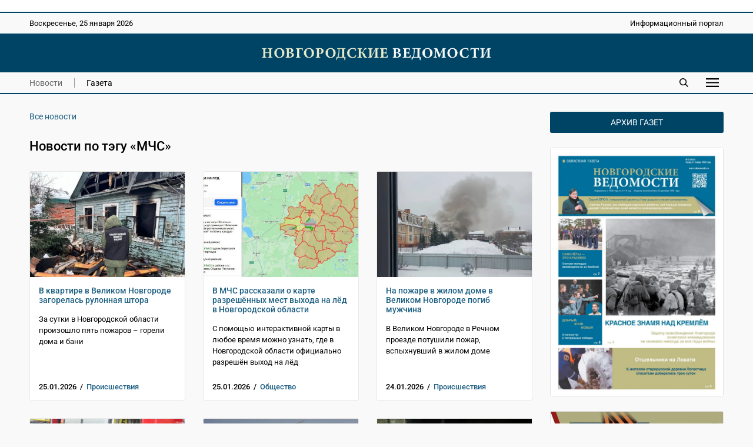

--- FILE ---
content_type: text/html; charset=UTF-8
request_url: https://novvedomosti.ru/news/tag/%D0%9C%D0%A7%D0%A1/
body_size: 8227
content:
<!DOCTYPE html>
<html lang="ru">
 <head>
  <link rel="canonical" href="https://novvedomosti.ru/news/tag/МЧС/">
  <title>Новости по тэгу «МЧС» | Новгородские ведомости</title>
  <meta charset="UTF-8">
  <meta name="viewport" content="width=device-width, initial-scale=1">
  <meta name="description" content="Все новости по тегу МЧС">
  <meta name="theme-color" content="#FEF1E3">
  <meta property="og:type" content="website">
  <meta property="og:locale" content="ru_RU">
  <meta property="og:site_name" content="Новгородские ведомости">
  <meta property="og:title" content="Новости">
  <meta property="og:description" content="Все новости по тегу МЧС">
  <meta property="og:image" content="https://novvedomosti.ru/images/novvedomosti-image.webp?1749291558">
  <meta property="og:image:secure_url" content="https://novvedomosti.ru/images/novvedomosti-image.webp?1749291558">
  <meta property="og:image:type" content="image/webp">
  <meta property="og:image:width" content="1200">
  <meta property="og:image:height" content="630">
  <meta property="og:url" content= "https://novvedomosti.ru/news/tag/МЧС/">
  <meta name="twitter:card" content="summary">
  <meta name="twitter:site" content="Новгородские ведомости">
  <meta name="twitter:title" content="Новости">
  <meta name="twitter:description" content="Все новости по тегу МЧС">
  <meta name="twitter:image" content="https://novvedomosti.ru/images/novvedomosti-image.jpg?1749291558"> 
  <script type="application/ld+json">
   {
    "@context": "https://schema.org",
    "@type": "BreadcrumbList",
    "itemListElement":
    [
     {
      "@type": "ListItem",
      "position": 1,
      "name": "Главная",
      "item": "https://novvedomosti.ru/"
     },

     {
      "@type": "ListItem",
      "position": 2,
      "name": "Новости",
      "item": "https://novvedomosti.ru/news/"
     },

     {
      "@type": "ListItem",
      "position": 3,
      "name": "Новости по тэгу МЧС",
      "item": "https://novvedomosti.ru/news/tag/МЧС/"
     }
    ]
   }
  </script>
  <script>window.yaContextCb=window.yaContextCb||[]</script>
  <script src="https://yandex.ru/ads/system/context.js" async></script>
  <link rel="stylesheet" type="text/css" href="/styles/style.css?1763731374">
  <link rel="manifest" href="/site.webmanifest?1749291377">
  <link rel="apple-touch-icon" href="/images/apple-touch-icon.png?1749291558">
  <link rel="shortcut icon" type="image/x-icon" href="/favicon.ico?1749291373">
 </head>
 <body>
  <script>
   (function(m,e,t,r,i,k,a){m[i]=m[i]||function(){(m[i].a=m[i].a||[]).push(arguments)};
   m[i].l=1*new Date();
   for (var j = 0; j < document.scripts.length; j++) {if (document.scripts[j].src === r) { return; }}
   k=e.createElement(t),a=e.getElementsByTagName(t)[0],k.async=1,k.src=r,a.parentNode.insertBefore(k,a)})
   (window, document, "script", "https://mc.yandex.ru/metrika/tag.js", "ym");

   ym(50175298, "init", {
        clickmap:true,
        trackLinks:true,
        accurateTrackBounce:true
   });
  </script>
  <div class="container">
   <div class="top_banner">
    <div class="banner_wrap">
     <div><script async src="https://pagead2.googlesyndication.com/pagead/js/adsbygoogle.js?client=ca-pub-8656146980314846"
     crossorigin="anonymous"></script>
<!-- Адаптивный медийный -->
<ins class="adsbygoogle"
     style="display:block"
     data-ad-client="ca-pub-8656146980314846"
     data-ad-slot="4413642267"
     data-ad-format="auto"
     data-full-width-responsive="true"></ins>
<script>
     (adsbygoogle = window.adsbygoogle || []).push({});
</script></div>
    </div>
   </div>
   <div class="top_mobile_banner">
    <div class="banner_wrap"><a href="https://t.me/novgorodskie_vedomosti" target="_blank" rel="nofollow noopener noreferrer"><img fetchpriority="high" src="https://novvedomosti.ru/images/banners/__2.gif?1749294499" alt="Телеграм канал Новгородские Ведомости" title="Телеграм канал Новгородские Ведомости" width="800" height="267"></a></div>    
   </div>
   <div class="top">
    <div class="top_wrap">
     <div class="date">
      <p>Воскресенье, 25 января 2026</p>
     </div>
     <div class="slogan">
      <p>Информационный портал</p>
     </div>
    </div>
   </div>
   <div class="header">
    <div class="header_wrap">
     <div class="logo"><a href="https://novvedomosti.ru/"><img fetchpriority="high" src="/images/novvedomosti-logo.webp" alt="Новгородские ведомости" title="Новгородские ведомости" width="440" height="25"></a></div>
    </div>
   </div>
   <div class="navigation">
    <div class="navigation_wrap">
     <div class="navigation_left">
      <div class="navigation_button"><a class="menu_active" href="https://novvedomosti.ru/news/">Новости</a></div>
      <div class="navigation_button_last"><a class="menu" href="https://novvedomosti.ru/issues/">Газета</a></div>
     </div>
     <div class="navigation_right">
      <div class="search_icon"><a href="https://novvedomosti.ru/search/"><img fetchpriority="high" src="/images/search.svg" alt="Поиск" width="90" height="90"></a></div>
      <div id="show_mobile_links" class="mobile_button" onclick="ShowHiddenMenu()"><img src="/images/menu.svg" alt="Меню" title="Открыть мобильное меню" width="129" height="90" decoding="async"></div>
      <div id="hide_mobile_links" class="mobile_button" onclick="HideHiddenMenu()" style="display: none"><img src="/images/close.svg" alt="Закрыть" title="Закрыть мобильное меню" width="90" height="90" decoding="async"></div>
     </div>
    </div>
   </div>
   <div id="mobile_links" class="hidden_links" style="display: none">
    <div class="hidden_links_wrap">
     <div class="hidden_links_item">
      <div class="hidden_links_item_title"><a class="submenu" href="https://novvedomosti.ru/news/">Новости</a></div>
      <div class="hidden_links_news_list">
       <div class="hidden_links_item_button"><a class="link" href="https://novvedomosti.ru/news/policy/">Политика</a></div>
       <div class="hidden_links_item_button"><a class="link" href="https://novvedomosti.ru/news/apk/">АПК</a></div>
       <div class="hidden_links_item_button"><a class="link" href="https://novvedomosti.ru/news/economy/">Экономика</a></div>
       <div class="hidden_links_item_button"><a class="link" href="https://novvedomosti.ru/news/society/">Общество</a></div>
       <div class="hidden_links_item_button"><a class="link" href="https://novvedomosti.ru/news/education/">Образование</a></div>
       <div class="hidden_links_item_button"><a class="link" href="https://novvedomosti.ru/news/medicine/">Медицина</a></div>
       <div class="hidden_links_item_button"><a class="link" href="https://novvedomosti.ru/news/culture/">Культура</a></div>
       <div class="hidden_links_item_button"><a class="link" href="https://novvedomosti.ru/news/sport/">Спорт</a></div>
       <div class="hidden_links_item_button"><a class="link" href="https://novvedomosti.ru/news/law/">Закон</a></div>
       <div class="hidden_links_item_button"><a class="link" href="https://novvedomosti.ru/news/geroi-zemli-novgorodskoy/">Герои&nbsp;земли&nbsp;новгородской</a></div>
       <div class="hidden_links_item_button"><a class="link" href="https://novvedomosti.ru/news/incidents/">Происшествия</a></div>
       <div class="hidden_links_item_button"><a class="link" href="https://novvedomosti.ru/news/ecology/">Экология</a></div>
       <div class="hidden_links_item_button"><a class="link" href="https://novvedomosti.ru/news/agrostartup/">Новгородский&nbsp;агростартап</a></div>
       <div class="hidden_links_item_button"><a class="link" href="https://novvedomosti.ru/news/tourism/">Туризм</a></div>
       <div class="hidden_links_item_button"><a class="link" href="https://novvedomosti.ru/news/business/">Бизнес</a></div>
       <div class="hidden_links_item_button"><a class="link" href="https://novvedomosti.ru/news/coronavirus/">Коронавирус</a></div>
       <div class="hidden_links_item_button"><a class="link" href="https://novvedomosti.ru/news/region/">Регион</a></div>
       <div class="hidden_links_item_button"><a class="link" href="https://novvedomosti.ru/news/elections/">Выборы</a></div>
       <div class="hidden_links_item_button"><a class="link" href="https://novvedomosti.ru/news/svo/">СВО</a></div>
       <div class="hidden_links_item_button"><a class="link" href="https://novvedomosti.ru/news/gramota/">Напиши&nbsp;мне&nbsp;грамоту</a></div>
       <div class="hidden_links_item_button"><a class="link" href="https://novvedomosti.ru/news/family/">Год&nbsp;семьи</a></div>
      </div>
     </div>
     <div class="hidden_links_item">
      <div class="hidden_links_item_title"><a class="submenu" href="https://novvedomosti.ru/articles/">Статьи</a></div>
      <div class="hidden_links_articles_list">
       <div class="hidden_links_item_button"><a class="link" href="https://novvedomosti.ru/articles/soldatskiy-orden/">Солдатский&nbsp;орден</a></div>
       <div class="hidden_links_item_button"><a class="link" href="https://novvedomosti.ru/articles/subject/">Тема</a></div>
       <div class="hidden_links_item_button"><a class="link" href="https://novvedomosti.ru/articles/nv_35/">НВ&nbsp;35</a></div>
       <div class="hidden_links_item_button"><a class="link" href="https://novvedomosti.ru/articles/actual-interview/">Актуальное&nbsp;интервью</a></div>
       <div class="hidden_links_item_button"><a class="link" href="https://novvedomosti.ru/articles/policy/">Политика</a></div>
       <div class="hidden_links_item_button"><a class="link" href="https://novvedomosti.ru/articles/economics-business/">Экономика</a></div>
       <div class="hidden_links_item_button"><a class="link" href="https://novvedomosti.ru/articles/region/">Регион</a></div>
       <div class="hidden_links_item_button"><a class="link" href="https://novvedomosti.ru/articles/gorod-universitet/">Город-университет</a></div>
       <div class="hidden_links_item_button"><a class="link" href="https://novvedomosti.ru/articles/svoi-lyudi/">Свои&nbsp;люди</a></div>
       <div class="hidden_links_item_button"><a class="link" href="https://novvedomosti.ru/articles/president/">Президент</a></div>
       <div class="hidden_links_item_button"><a class="link" href="https://novvedomosti.ru/articles/alone-with-nature/">Наедине&nbsp;с&nbsp;природой</a></div>
       <div class="hidden_links_item_button"><a class="link" href="https://novvedomosti.ru/articles/earth-people/">Земля&nbsp;и&nbsp;люди</a></div>
       <div class="hidden_links_item_button"><a class="link" href="https://novvedomosti.ru/articles/society/">Общество</a></div>
       <div class="hidden_links_item_button"><a class="link" href="https://novvedomosti.ru/articles/education/">Образование</a></div>
       <div class="hidden_links_item_button"><a class="link" href="https://novvedomosti.ru/articles/my-business/">Моё&nbsp;дело</a></div>
       <div class="hidden_links_item_button"><a class="link" href="https://novvedomosti.ru/articles/culture/">Культура</a></div>
       <div class="hidden_links_item_button"><a class="link" href="https://novvedomosti.ru/articles/interlocutor/">Собеседник</a></div>
       <div class="hidden_links_item_button"><a class="link" href="https://novvedomosti.ru/articles/sport/">Спорт</a></div>
       <div class="hidden_links_item_button"><a class="link" href="https://novvedomosti.ru/articles/medicine/">Медицина</a></div>
       <div class="hidden_links_item_button"><a class="link" href="https://novvedomosti.ru/articles/reporter/">Репортер</a></div>
       <div class="hidden_links_item_button"><a class="link" href="https://novvedomosti.ru/articles/question-answer/">Вопрос-ответ</a></div>
       <div class="hidden_links_item_button"><a class="link" href="https://novvedomosti.ru/articles/law-and-order/">Закон&nbsp;и&nbsp;порядок</a></div>
       <div class="hidden_links_item_button"><a class="link" href="https://novvedomosti.ru/articles/house-of-soviets/">Дом&nbsp;советов</a></div>
       <div class="hidden_links_item_button"><a class="link" href="https://novvedomosti.ru/articles/life-line/">Линия&nbsp;жизни</a></div>
       <div class="hidden_links_item_button"><a class="link" href="https://novvedomosti.ru/articles/live-sound/">Живой&nbsp;звук</a></div>
       <div class="hidden_links_item_button"><a class="link" href="https://novvedomosti.ru/articles/city-history/">Жил-был&nbsp;город</a></div>
       <div class="hidden_links_item_button"><a class="link" href="https://novvedomosti.ru/articles/history/">История</a></div>
       <div class="hidden_links_item_button"><a class="link" href="https://novvedomosti.ru/articles/volunteers/">Волонтёры</a></div>
       <div class="hidden_links_item_button"><a class="link" href="https://novvedomosti.ru/articles/different-fate-one-war/">Разные&nbsp;судьбы&nbsp;одной&nbsp;войны</a></div>
       <div class="hidden_links_item_button"><a class="link" href="https://novvedomosti.ru/articles/tourism/">Туризм</a></div>
       <div class="hidden_links_item_button"><a class="link" href="https://novvedomosti.ru/articles/ecology/">Экология</a></div>
       <div class="hidden_links_item_button"><a class="link" href="https://novvedomosti.ru/articles/sovmestniy_proect_nv_kp/">«НВ»&nbsp;и&nbsp;«КП».&nbsp;Совместный&nbsp;проект</a></div>
      </div>
     </div>
    </div>
   </div>
   <div class="content">
    <div class="col_left">
     <div class="title">
      <p><a class="link" href="https://novvedomosti.ru/news/">Все новости</a></p>
      <h1>Новости по тэгу «МЧС»</h1>
      </div>
     <div class="row">
      <div class="item">
       <div class="item_image" style="background: url(/images/news/111185-news-image.webp) 100% 100% no-repeat; background-position: center top; background-size: cover"><a href="https://novvedomosti.ru/news/incidents/111185/"><img fetchpriority="high" src="/images/image.png" alt="Днём 24 января пожарные потушили деревянный дом на Речном проезде."></a></div>
       <div class="item_text">
        <h2><a class="link" href="https://novvedomosti.ru/news/incidents/111185/">В квартире в Великом Новгороде загорелась рулонная штора</a></h2>
        <p>За сутки в Новгородской области произошло пять пожаров – горели дома и бани</p>
       </div>
       <div class="item_date">
        <p>25.01.2026&nbsp;&nbsp;/&nbsp;&nbsp;<a class="link" href="https://novvedomosti.ru/news/incidents/">Происшествия</a></p>
       </div>
      </div>
      <div class="item">
       <div class="item_image" style="background: url(/images/news/111183-news-image.webp) 100% 100% no-repeat; background-position: center top; background-size: cover"><a href="https://novvedomosti.ru/news/society/111183/"><img fetchpriority="high" src="/images/image.png" alt="Даже на разрешённых участках нужно соблюдать правила безопасности."></a></div>
       <div class="item_text">
        <h2><a class="link" href="https://novvedomosti.ru/news/society/111183/">В МЧС рассказали о карте разрешённых мест выхода на лёд в Новгородской области</a></h2>
        <p>С помощью интерактивной карты в любое время можно узнать, где в Новгородской области официально разрешён выход на лёд</p>
       </div>
       <div class="item_date">
        <p>25.01.2026&nbsp;&nbsp;/&nbsp;&nbsp;<a class="link" href="https://novvedomosti.ru/news/society/">Общество</a></p>
       </div>
      </div>
      <div class="item">
       <div class="item_image" style="background: url(/images/news/111178-news-image.webp) 100% 100% no-repeat; background-position: center top; background-size: cover"><a href="https://novvedomosti.ru/news/incidents/111178/"><img fetchpriority="high" src="/images/image.png" alt="Причина пожара устанавливается органами дознания."></a></div>
       <div class="item_text">
        <h2><a class="link" href="https://novvedomosti.ru/news/incidents/111178/">На пожаре в жилом доме в Великом Новгороде погиб мужчина</a></h2>
        <p>В Великом Новгороде в Речном проезде потушили пожар, вспыхнувший в жилом доме</p>
       </div>
       <div class="item_date">
        <p>24.01.2026&nbsp;&nbsp;/&nbsp;&nbsp;<a class="link" href="https://novvedomosti.ru/news/incidents/">Происшествия</a></p>
       </div>
      </div>
      <div class="item">
       <div class="item_image" style="background: url(/images/news/111170-news-image.webp) 100% 100% no-repeat; background-position: center top; background-size: cover"><a href="https://novvedomosti.ru/news/incidents/111170/"><img fetchpriority="high" src="/images/image.png" alt="Причину пожара сейчас устанавливают."></a></div>
       <div class="item_text">
        <h2><a class="link" href="https://novvedomosti.ru/news/incidents/111170/">В любытинском Квасильникове сгорел жилой дом</a></h2>
        <p>За минувшие сутки в Новгородской области произошёл один пожар</p>
       </div>
       <div class="item_date">
        <p>24.01.2026&nbsp;&nbsp;/&nbsp;&nbsp;<a class="link" href="https://novvedomosti.ru/news/incidents/">Происшествия</a></p>
       </div>
      </div>
      <div class="item">
       <div class="item_image" style="background: url(/images/news/111150-news-image.webp) 100% 100% no-repeat; background-position: center top; background-size: cover"><a href="https://novvedomosti.ru/news/society/111150/"><img fetchpriority="high" src="/images/image.png" alt="В тренировке приняли участие в основном молодые спасатели, в том числе девушки."></a></div>
       <div class="item_text">
        <h2><a class="link" href="https://novvedomosti.ru/news/society/111150/">Новгородские спасательницы учились высаживаться из вертолёта на отколовшуюся льдину</a></h2>
        <p>На аэродроме в Великом Новгороде 22 января прошла тренировка с участием спасателей и вертолёта Ка-32</p>
       </div>
       <div class="item_date">
        <p>23.01.2026&nbsp;&nbsp;/&nbsp;&nbsp;<a class="link" href="https://novvedomosti.ru/news/society/">Общество</a></p>
       </div>
      </div>
      <div class="item">
       <div class="item_image" style="background: url(/images/news/111125-news-image.webp) 100% 100% no-repeat; background-position: center top; background-size: cover"><a href="https://novvedomosti.ru/news/incidents/111125/"><img fetchpriority="high" src="/images/image.png" alt="Причины пожаров устанавливают органы дознания."></a></div>
       <div class="item_text">
        <h2><a class="link" href="https://novvedomosti.ru/news/incidents/111125/">На пожаре в Великом Новгороде погибли два человека</a></h2>
        <p>За сутки в Новгородской области произошло четыре пожара: в Боровичском и Хвойнинском округах, а также в Великом Новгороде</p>
       </div>
       <div class="item_date">
        <p>22.01.2026&nbsp;&nbsp;/&nbsp;&nbsp;<a class="link" href="https://novvedomosti.ru/news/incidents/">Происшествия</a></p>
       </div>
      </div>
      <div class="item">
       <div class="item_image" style="background: url(/images/news/111114-news-image.webp) 100% 100% no-repeat; background-position: center top; background-size: cover"><a href="https://novvedomosti.ru/news/society/111114/"><img fetchpriority="high" src="/images/image.png" alt="Почти на всех водоёмах Новгородского округа действует запрет выхода на лёд."></a></div>
       <div class="item_text">
        <h2><a class="link" href="https://novvedomosti.ru/news/society/111114/">На Ильмене под Великим Новгородом оштрафовали двоих рыбаков-нарушителей</a></h2>
        <p>В Новгородском округе спасатели и полицейские провели рейд на озере Ильмень</p>
       </div>
       <div class="item_date">
        <p>21.01.2026&nbsp;&nbsp;/&nbsp;&nbsp;<a class="link" href="https://novvedomosti.ru/news/society/">Общество</a></p>
       </div>
      </div>
      <div class="item">
       <div class="item_image" style="background: url(/images/news/111103-news-image.webp) 100% 100% no-repeat; background-position: center top; background-size: cover"><a href="https://novvedomosti.ru/news/incidents/111103/"><img fetchpriority="high" src="/images/image.png" alt="Причина пожара устанавливается органами дознания."></a></div>
       <div class="item_text">
        <h2><a class="link" href="https://novvedomosti.ru/news/incidents/111103/">В центре Великого Новгорода горел легковой автомобиль</a></h2>
        <p>В Великом Новгороде на улице Стратилатовской до прибытия пожарных загорелся легковой автомобиль</p>
       </div>
       <div class="item_date">
        <p>21.01.2026&nbsp;&nbsp;/&nbsp;&nbsp;<a class="link" href="https://novvedomosti.ru/news/incidents/">Происшествия</a></p>
       </div>
      </div>
      <div class="item">
       <div class="item_image" style="background: url(/images/news/111081-news-image.webp) 100% 100% no-repeat; background-position: center top; background-size: cover"><a href="https://novvedomosti.ru/news/incidents/111081/"><img fetchpriority="high" src="/images/image.png" alt="Причины пожаров установят органы дознания."></a></div>
       <div class="item_text">
        <h2><a class="link" href="https://novvedomosti.ru/news/incidents/111081/">В Валдайском округе пожарные тушат садовый дом</a></h2>
        <p>К прибытию пожарных в деревню Костково дом догорал, пламя перекинулось на соседнее здание. Существует угроза строениям в трёх метрах</p>
       </div>
       <div class="item_date">
        <p>20.01.2026&nbsp;&nbsp;/&nbsp;&nbsp;<a class="link" href="https://novvedomosti.ru/news/incidents/">Происшествия</a></p>
       </div>
      </div>
      <div class="item">
       <div class="item_image" style="background: url(/images/news/111061-news-image.webp) 100% 100% no-repeat; background-position: center top; background-size: cover"><a href="https://novvedomosti.ru/news/society/111061/"><img fetchpriority="high" src="/images/image.png" alt="Сбор пожертвований на возрождение конного клуба продолжается."></a></div>
       <div class="item_text">
        <h2><a class="link" href="https://novvedomosti.ru/news/society/111061/">Более 1 миллиона рублей собрали на восстановление боровичского конного клуба после пожара</a></h2>
        <p>На прошлой неделе в боровичской деревне Бобровик произошёл пожар на конюшне конного клуба «Фаворит», шесть лошадей погибли</p>
       </div>
       <div class="item_date">
        <p>19.01.2026&nbsp;&nbsp;/&nbsp;&nbsp;<a class="link" href="https://novvedomosti.ru/news/society/">Общество</a></p>
       </div>
      </div>
      <div class="item">
       <div class="item_image" style="background: url(/images/news/111056-news-image.webp) 100% 100% no-repeat; background-position: center top; background-size: cover"><a href="https://novvedomosti.ru/news/society/111056/"><img fetchpriority="high" src="/images/image.png" alt="В Пестове места для крещенских купаний сделали с гирляндами."></a></div>
       <div class="item_text">
        <h2><a class="link" href="https://novvedomosti.ru/news/society/111056/">Более 2 тысяч человек окунулись в крещенские купели в Новгородской области</a></h2>
        <p>В Новгородской области было организовано 16 мест для крещенских купаний. За безопасностью следили более 170 спасателей, полицейских, медиков</p>
       </div>
       <div class="item_date">
        <p>19.01.2026&nbsp;&nbsp;/&nbsp;&nbsp;<a class="link" href="https://novvedomosti.ru/news/society/">Общество</a></p>
       </div>
      </div>
      <div class="item">
       <div class="item_image" style="background: url(/images/news/111052-news-image.webp) 100% 100% no-repeat; background-position: center top; background-size: cover"><a href="https://novvedomosti.ru/news/incidents/111052/"><img fetchpriority="high" src="/images/image.png" alt="Причины пожаров устанавливают органы дознания."></a></div>
       <div class="item_text">
        <h2><a class="link" href="https://novvedomosti.ru/news/incidents/111052/">В Трубичине под Великим Новгородом тушат жилой дом</a></h2>
        <p>За сутки в Новгородской области произошло пять пожаров: в Новгородском, Чудовском, Демянском округах и в селе Марёво</p>
       </div>
       <div class="item_date">
        <p>19.01.2026&nbsp;&nbsp;/&nbsp;&nbsp;<a class="link" href="https://novvedomosti.ru/news/incidents/">Происшествия</a></p>
       </div>
      </div>
      <div class="item">
       <div class="item_image" style="background: url(/images/news/111042-news-image.webp) 100% 100% no-repeat; background-position: center top; background-size: cover"><a href="https://novvedomosti.ru/news/incidents/111042/"><img fetchpriority="high" src="/images/image.png" alt=""></a></div>
       <div class="item_text">
        <h2><a class="link" href="https://novvedomosti.ru/news/incidents/111042/">За сутки в Новгородской области произошло четыре пожара</a></h2>
        <p>Причины пожаров устанавливают органы дознания</p>
       </div>
       <div class="item_date">
        <p>18.01.2026&nbsp;&nbsp;/&nbsp;&nbsp;<a class="link" href="https://novvedomosti.ru/news/incidents/">Происшествия</a></p>
       </div>
      </div>
      <div class="item">
       <div class="item_image" style="background: url(/images/news/111031-news-image.webp) 100% 100% no-repeat; background-position: center top; background-size: cover"><a href="https://novvedomosti.ru/news/society/111031/"><img fetchpriority="high" src="/images/image.png" alt="С 17 января разрешен выход людей на лёд Ильменя только у семи населенных пунктов Новгородского округа."></a></div>
       <div class="item_text">
        <h2><a class="link" href="https://novvedomosti.ru/news/society/111031/">Выход на лёд озера Ильмень разрешили пока только в Новгородском округе</a></h2>
        <p>Глава Новгородского округа Александр Дементьев просит не забывать о правилах поведения на льду</p>
       </div>
       <div class="item_date">
        <p>17.01.2026&nbsp;&nbsp;/&nbsp;&nbsp;<a class="link" href="https://novvedomosti.ru/news/society/">Общество</a></p>
       </div>
      </div>
      <div class="item">
       <div class="item_image" style="background: url(/images/news/111029-news-image.webp) 100% 100% no-repeat; background-position: center top; background-size: cover"><a href="https://novvedomosti.ru/news/incidents/111029/"><img fetchpriority="high" src="/images/image.png" alt="Причины пожаров устанавливают органы дознания."></a></div>
       <div class="item_text">
        <h2><a class="link" href="https://novvedomosti.ru/news/incidents/111029/">За сутки в Новгородской области сгорели три дома и баня</a></h2>
        <p>В посëлке Тёсово-Нетыльский Новгородского округа на пожаре пострадал человек</p>
       </div>
       <div class="item_date">
        <p>17.01.2026&nbsp;&nbsp;/&nbsp;&nbsp;<a class="link" href="https://novvedomosti.ru/news/incidents/">Происшествия</a></p>
       </div>
      </div>
      <div class="item">
       <div class="item_image" style="background: url(/images/news/111003-news-image.webp) 100% 100% no-repeat; background-position: center top; background-size: cover"><a href="https://novvedomosti.ru/news/incidents/111003/"><img fetchpriority="high" src="/images/image.png" alt="Была угроза распространения огня на соседнее здание."></a></div>
       <div class="item_text">
        <h2><a class="link" href="https://novvedomosti.ru/news/incidents/111003/">В батецкой деревне Скачели сгорел дом</a></h2>
        <p>Утром 15 января в экстренные службы поступило сообщение о пожаре в жилом доме в деревне Скачели Батецкого округа</p>
       </div>
       <div class="item_date">
        <p>16.01.2026&nbsp;&nbsp;/&nbsp;&nbsp;<a class="link" href="https://novvedomosti.ru/news/incidents/">Происшествия</a></p>
       </div>
      </div>
      <div class="item">
       <div class="item_image" style="background: url(/images/news/110989-news-image.webp) 100% 100% no-repeat; background-position: center top; background-size: cover"><a href="https://novvedomosti.ru/news/incidents/110989/"><img fetchpriority="high" src="/images/image.png" alt="Работы на месте пожара продолжаются."></a></div>
       <div class="item_text">
        <h2><a class="link" href="https://novvedomosti.ru/news/incidents/110989/">В сгоревшей конюшне в Боровичском округе погибли шесть лошадей. Пострадала работница</a></h2>
        <p>Пожар произошёл утром в конюшне в деревне Бобровик Боровичского округа. К прибытию спасателей горела постройка, огонь охватил часть кровли</p>
       </div>
       <div class="item_date">
        <p>15.01.2026&nbsp;&nbsp;/&nbsp;&nbsp;<a class="link" href="https://novvedomosti.ru/news/incidents/">Происшествия</a></p>
       </div>
      </div>
      <div class="item">
       <div class="item_image" style="background: url(/images/news/110985-news-image.webp) 100% 100% no-repeat; background-position: center top; background-size: cover"><a href="https://novvedomosti.ru/news/incidents/110985/"><img fetchpriority="high" src="/images/image.png" alt="На месте происшествия обнаружили двоих погибших."></a></div>
       <div class="item_text">
        <h2><a class="link" href="https://novvedomosti.ru/news/incidents/110985/">На месте пожара в Сольцах обнаружили тела двух человек</a></h2>
        <p>Утром 15 января очевидцы сообщили в экстренные службы о пожаре в двухквартирном доме во 2-м Солецком переулке</p>
       </div>
       <div class="item_date">
        <p>15.01.2026&nbsp;&nbsp;/&nbsp;&nbsp;<a class="link" href="https://novvedomosti.ru/news/incidents/">Происшествия</a></p>
       </div>
      </div>
      <div class="item">
       <div class="item_image" style="background: url(/images/news/110976-news-image.webp) 100% 100% no-repeat; background-position: center top; background-size: cover"><a href="https://novvedomosti.ru/news/incidents/110976/"><img fetchpriority="high" src="/images/image.png" alt="Причины пожаров устанавливают органы дознания."></a></div>
       <div class="item_text">
        <h2><a class="link" href="https://novvedomosti.ru/news/incidents/110976/">В жилом доме в Демянске потушили пожар</a></h2>
        <p>За сутки в Новгородской области произошли три пожара – в Пестове, Чудове и Демянске</p>
       </div>
       <div class="item_date">
        <p>15.01.2026&nbsp;&nbsp;/&nbsp;&nbsp;<a class="link" href="https://novvedomosti.ru/news/incidents/">Происшествия</a></p>
       </div>
      </div>
      <div class="item">
       <div class="item_image" style="background: url(/images/news/110953-news-image.webp) 100% 100% no-repeat; background-position: center top; background-size: cover"><a href="https://novvedomosti.ru/news/incidents/110953/"><img fetchpriority="high" src="/images/image.png" alt="Причины пожаров устанавливают органы дознания."></a></div>
       <div class="item_text">
        <h2><a class="link" href="https://novvedomosti.ru/news/incidents/110953/">В новгородской деревне Подберезье сгорели гараж и мопед</a></h2>
        <p>За сутки в регионе произошло два пожара – в Новгородском и Старорусском округах</p>
       </div>
       <div class="item_date">
        <p>14.01.2026&nbsp;&nbsp;/&nbsp;&nbsp;<a class="link" href="https://novvedomosti.ru/news/incidents/">Происшествия</a></p>
       </div>
      </div>
      <div class="item">
       <div class="item_image" style="background: url(/images/news/110941-news-image.webp) 100% 100% no-repeat; background-position: center top; background-size: cover"><a href="https://novvedomosti.ru/news/society/110941/"><img fetchpriority="high" src="/images/image.png" alt="В МЧС призвали жителей области участвовать в купаниях только в специально оборудованных местах."></a></div>
       <div class="item_text">
        <h2><a class="link" href="https://novvedomosti.ru/news/society/110941/">В Новгородской области организуют 16 мест для крещенских купаний</a></h2>
        <p>На местах крещенских купаний в Новгородской области будут дежурить более 180 специалистов</p>
       </div>
       <div class="item_date">
        <p>13.01.2026&nbsp;&nbsp;/&nbsp;&nbsp;<a class="link" href="https://novvedomosti.ru/news/society/">Общество</a></p>
       </div>
      </div>
      <div class="item">
       <div class="item_image" style="background: url(/images/news/110930-news-image.webp) 100% 100% no-repeat; background-position: center top; background-size: cover"><a href="https://novvedomosti.ru/news/incidents/110930/"><img fetchpriority="high" src="/images/image.png" alt="Причину пожара устанавливают органы дознания."></a></div>
       <div class="item_text">
        <h2><a class="link" href="https://novvedomosti.ru/news/incidents/110930/">На пожаре в Старой Руссе спасли автомобиль, снегоход и лодку</a></h2>
        <p>Пожарные потушили возгорание нежилого здания на территории частного мебельного производства в Старой Руссе</p>
       </div>
       <div class="item_date">
        <p>13.01.2026&nbsp;&nbsp;/&nbsp;&nbsp;<a class="link" href="https://novvedomosti.ru/news/incidents/">Происшествия</a></p>
       </div>
      </div>
      <div class="item">
       <div class="item_image" style="background: url(/images/news/110918-news-image.webp) 100% 100% no-repeat; background-position: center top; background-size: cover"><a href="https://novvedomosti.ru/news/society/110918/"><img fetchpriority="high" src="/images/image.png" alt="Энергетики продолжают восстановительные работы в регионе."></a></div>
       <div class="item_text">
        <h2><a class="link" href="https://novvedomosti.ru/news/society/110918/">В Новгородской области восстановили энергоснабжение на основных магистралях</a></h2>
        <p>Случаи отключения электроснабжения из-за сильных снегопадов в конце декабря и в январе зафиксировали в 20 округах Новгородской области</p>
       </div>
       <div class="item_date">
        <p>12.01.2026&nbsp;&nbsp;/&nbsp;&nbsp;<a class="link" href="https://novvedomosti.ru/news/society/">Общество</a></p>
       </div>
      </div>
      <div class="item">
       <div class="item_image" style="background: url(/images/news/110900-news-image.webp) 100% 100% no-repeat; background-position: center top; background-size: cover"><a href="https://novvedomosti.ru/news/incidents/110900/"><img fetchpriority="high" src="/images/image.png" alt="Причины пожаров устанавливают органы дознания."></a></div>
       <div class="item_text">
        <h2><a class="link" href="https://novvedomosti.ru/news/incidents/110900/">В солецких Горках пожарные потушили загоревшуюся баню</a></h2>
        <p>За сутки в Новгородской области произошло два пожара: в Боровичах и в деревне Горки Солецкого округа</p>
       </div>
       <div class="item_date">
        <p>12.01.2026&nbsp;&nbsp;/&nbsp;&nbsp;<a class="link" href="https://novvedomosti.ru/news/incidents/">Происшествия</a></p>
       </div>
      </div>
     </div>
     <div class="ad_subhead"><p>РЕКЛАМА</p></div>
     <div class="yandex_ad">
      <div class="item">
       <div id="yandex_rtb_R-A-326917-11"></div>
       <script>window.yaContextCb.push(()=>{
        Ya.Context.AdvManager.render({
        renderTo: 'yandex_rtb_R-A-326917-11',
        blockId: 'R-A-326917-11'
        })
       })</script>
      </div>
      <div class="item">
       <div id="yandex_rtb_R-A-326917-12"></div>
       <script>window.yaContextCb.push(()=>{
        Ya.Context.AdvManager.render({
        renderTo: 'yandex_rtb_R-A-326917-12',
        blockId: 'R-A-326917-12'
        })
       })</script>
      </div>
      <div class="item">
       <div id="yandex_rtb_R-A-326917-13"></div>
       <script>window.yaContextCb.push(()=>{
        Ya.Context.AdvManager.render({
        renderTo: 'yandex_rtb_R-A-326917-13',
        blockId: 'R-A-326917-13'
        })
       })</script>
      </div>
     </div>
     <div class="yandex_mobile_ad">
      <div class="item">
       <div id="yandex_rtb_R-A-326917-15"></div>
       <script>window.yaContextCb.push(()=>{
        Ya.Context.AdvManager.render({
        renderTo: 'yandex_rtb_R-A-326917-15',
        blockId: 'R-A-326917-15'
        })
       })</script>
      </div>
     </div>
    </div>
    <div class="col_right">
     <div class="archive"><p><a class="archive_link" href="https://novvedomosti.ru/issues/">Архив газет</a></p></div>
     <div class="issue_right"><a href="https://novvedomosti.ru/issues/424/"><img src="/images/issues/424-issue-image.webp" alt="Свежий выпуск газеты «Новгородские Ведомости» от 21.01.2026 года" title="Свежий выпуск газеты «Новгородские Ведомости» от 21.01.2026 года" width="1200" height="1724" loading="lazy" decoding="async"></a></div>
     <div class="banner_ad"><a href="https://novvedomosti.ru/soldaskiyorden/" target="_blank"><img src="/images/banners/soldorden.webp" alt="Вахта памяти" title="Вахта памяти" width="600" height="200" loading="lazy" decoding="async"></a></div>
     <div class="banner_ad"><a href="https://novvedomosti.ru/news/geroi-zemli-novgorodskoy/" target="_blank"><img src="/images/banners/gzn.jpg" alt="" title="" width="1280" height="426" loading="lazy" decoding="async"></a></div>
     <div class="banner_ad"><a href="https://novvedomosti.ru/articles/svoi-lyudi/" target="_blank"><img src="/images/banners/svoi-lyudi.webp" alt="Свои люди" title="Свои люди" width="600" height="200" loading="lazy" decoding="async"></a></div>
     <div class="banner_ad"><a href="https://novvedomosti.ru/articles/tag/волонтёры_СВО/" target="_blank"><img src="/images/banners/jg-Eks2sr5M.jpg" alt="Волонтеры СВО" title="Волонтеры СВО" width="1200" height="400" loading="lazy" decoding="async"></a></div>
     <div class="banner_ad"><a href="https://pobeda.onf.ru/requirements/novgorodskaya" target="_blank"><img src="/images/banners/6SEKxsBEB-8.jpg" alt="Народный фронт СВО" title="Народный фронт СВО" width="817" height="514" loading="lazy" decoding="async"></a></div>
     <div class="banner_ad"><a href="https://docs.google.com/forms/d/e/1FAIpQLSdqOIvx5ge75zwf5pSTVczBaiMVfToYYGje2UYJ1B-C8d2hAQ/viewform?" target="_blank"><img src="/images/banners/contrakt.png" alt="Контракт" title="Контракт" width="300" height="600" loading="lazy" decoding="async"></a></div>
     <div class="banner_ad"><a href="сохранижизнь-53.рф" target="_blank"><img src="/images/banners/rozh_podarok.png" alt="" title="" width="300" height="600" loading="lazy" decoding="async"></a></div>
    </div>
   </div>
   <div class="footer">
    <div class="footer_wrap">
     <div class="footer_info">
      <p>Информационный портал «Новгородские ведомости» 16+</p>
      <p>Зарегистрирован Федеральной службой по надзору в сфере связи, информационных технологий и массовых коммуникаций. Номер о регистрации СМИ Эл № ФС77-77322 от 5 декабря 2019 года. Учредитель: Областное государственное автономное учреждение «Агентство информационных коммуникаций»</p>
      <p>Главный редактор: И. Б. Кокоркина<br>Телефон/факс редакции: <a class="link" href="tel:+78162773292">+7 (8162) 77-32-92</a><br>Адрес электронной почты редакции: <a href="mailto:ved@novved.ru">ved@novved.ru</a></p>
      <p>Любое использование материалов допускается только при соблюдении правил перепечатки и при наличии гиперссылки на <a href="https://novvedomosti.ru/">Новгородские ведомости</a></p>
      <p>Материалы рубрики «Бизнес», а также с пометкой ® публикуются на правах рекламы.</p>
      <p><a href="https://novvedomosti.ru/files/Polozhenie_o_personalnykh_dannykh_OGAU_AIK.pdf" target="_blank">Положение об обработке персональных данных в ОГАУ «Агентство информационных коммуникаций»</a></p>
     </div>
     <div class="footer_social">
      <div class="social_head"><p>Мы в соцсетях</p></div>
      <div class="social">
       <div class="social_icon"><a href="https://t.me/novgorodskie_vedomosti" target="_blank" rel="nofollow noopener noreferrer"><img src="/images/social/tg.webp" alt="Телеграм" title="Присоединяйтесь к Телеграм" width="0" height="0" loading="lazy" decoding="async"></a></div>
       <div class="social_icon"><a href="https://vk.com/novvedomosti" target="_blank" rel="nofollow noopener noreferrer"><img src="/images/social/vk.webp" alt="ВКонтакте" title="Присоединяйтесь к ВКонтакте" width="0" height="0" loading="lazy" decoding="async"></a></div>
      </div>
      <div class="counter"><a href="https://metrika.yandex.ru/stat/?id=50175298&amp;from=informer" target="_blank" rel="nofollow"><img fetchpriority="low" src="https://informer.yandex.ru/informer/50175298/3_0_114D6AFF_114D6AFF_1_pageviews" style="width:88px; height:31px; border:0" loading="lazy" alt="Яндекс.Метрика" title="Яндекс.Метрика: данные за сегодня (просмотры, визиты и уникальные посетители)" class="ym-advanced-informer" data-cid="50175298" data-lang="ru"></a></div>
      <div class="macropod"><a href="https://macropod.ru/" target="_blank" rel="nofollow noopener noreferrer"><img src="/images/macropod-logo.svg" alt="Macropod" title="Macropod: разработка сайтов, интернет-магазинов и сервисов" width="127" height="90" loading="lazy" decoding="async"></a></div>
     </div>
    </div>
   </div>
   <div class="copyright">
    <div class="copyright_wrap">
     <div class="copyright_left">&copy; 2007&ndash;2026 Новгородские ведомости. Все права защищены.</div>
     <div class="copyright_right"><a class="link" href="https://novvedomosti.ru/about/">Редакция</a></div>
    </div>
   </div>
  </div>
  <script src="/scripts/jquery/jquery-3.7.1.min.js"></script>
  <script src="/scripts/menu/menu.js" defer></script>
 </body>
</html>


--- FILE ---
content_type: text/css
request_url: https://novvedomosti.ru/styles/style.css?1763731374
body_size: 2891
content:
@charset "UTF-8";

@font-face
{
 font-display: swap;
 font-family: 'Roboto';
 font-style: normal;
 font-weight: 400;
 src: url('/styles/fonts/roboto-v48-cyrillic_latin-regular.woff2') format('woff2'),
      url('/styles/fonts/roboto-v48-cyrillic_latin-regular.ttf') format('truetype');
}

@font-face {
  font-display: swap;
  font-family: 'Roboto';
  font-style: italic;
  font-weight: 400;
  src: url('/styles/fonts/roboto-v48-cyrillic_latin-italic.woff2') format('woff2'),
       url('/styles/fonts/roboto-v48-cyrillic_latin-italic.ttf') format('truetype');
}

@font-face {
  font-display: swap;
  font-family: 'Roboto';
  font-style: normal;
  font-weight: 500;
  src: url('/styles/fonts/roboto-v48-cyrillic_latin-500.woff2') format('woff2'),
       url('/styles/fonts/roboto-v48-cyrillic_latin-500.ttf') format('truetype');
}

@font-face {
  font-display: swap;
  font-family: 'Roboto';
  font-style: italic;
  font-weight: 500;
  src: url('/styles/fonts/roboto-v48-cyrillic_latin-500italic.woff2') format('woff2'),
       url('/styles/fonts/roboto-v48-cyrillic_latin-500italic.ttf') format('truetype');
}

body
{
 font-family: 'Roboto', Helvetica, sans-serif;
 font-size: 0.875rem;
 font-weight: 400;
 color: #000000;
 padding: 0;
 margin: 0;
 background: #f9f9f9
}

h1
{
 font-size: 1.35rem;
 font-weight: 500;
 margin-top: 0;
 margin-left: 0;
 margin-right: 0;
 margin-bottom: 20px
}

h2
{
 font-size: 1.125rem;
 font-weight: 500;
 margin-top: 0;
 margin-left: 0;
 margin-right: 0;
 margin-bottom: 15px
}

h3
{
 font-size: 1rem;
 font-weight: 500;
 margin-top: 0;
 margin-left: 0;
 margin-right: 0;
 margin-bottom: 15px
}

p
{
 margin-top: 0;
 margin-left: 0;
 margin-right: 0;
 margin-bottom: 15px
}

ul
{
 margin-top: 0;
 margin-left: 0;
 margin-right: 0;
 margin-bottom: 15px
}

li
{
 list-style-type: square;
 margin-top: 0;
 margin-left: -25px;
 margin-right: 0;
 margin-bottom: 0px
}

a, a:hover, a:active, a:visited
{
 color: #1E5F82;
 text-decoration: underline
}

.link, .link:active, .link:visited
{
 text-decoration: none
}

.link:hover
{
 color: #cc0000;
 text-decoration: none
}

.link_active, .link_active:hover, .link_active:active, .link_active:visited
{
 color: #666666;
 text-decoration: none
}

strong
{
 font-weight: 500
}

img
{
 display: block;
 border: 0
}

form
{
 margin: 0;
}

table
{
 width: 100%;
 border-top: 1px solid #cccccc;
 border-left: 1px solid #cccccc;
 border-collapse: separate;
 border-spacing: 0;
 padding: 0;
 margin-top: 0;
 margin-left: 0;
 margin-right: 0;
 margin-bottom: 20px
}

th
{
 text-align: center;
 border-bottom: 1px solid #cccccc;
 border-right: 1px solid #cccccc;
 padding-top: 5px;
 padding-left: 5px;
 padding-right: 5px;
 padding-bottom: 5px;
 background: #EFEFEF
}

td
{
 font-size: 13px;
 border-bottom: 1px solid #cccccc;
 border-right: 1px solid #cccccc;
 padding-top: 5px;
 padding-left: 5px;
 padding-right: 5px;
 padding-bottom: 5px
}

.container
{
 position: relative;
 width: 100%;
 padding: 0;
 margin: 0
}

.top_banner
{
 position: relative;
 max-width: 1300px;
 max-height: 200px;
 padding: 0;
 margin: auto;
 background: #ffffff;
 overflow: hidden
}

.banner_wrap
{
 position: relative;
 max-width: 1300px;
 height: auto;
 padding-top: 10px;
 padding-left: 50px;
 padding-right: 50px;
 padding-bottom: 10px;
 margin: 0 auto
}

.banner_wrap img
{
 width: 100%;
 height: auto
}

.top_mobile_banner
{
 display: none
}

.top
{
 position: relative;
 width: 100%;
 padding: 0;
 margin: 0;
 border-top: 2px solid #004465
}

.top_wrap
{
 display: flex;
 position: relative;
 max-width: 1300px;
 padding-top: 0;
 padding-left: 50px;
 padding-right: 50px;
 padding-bottom: 0;
 margin: 0 auto;
 justify-content: space-between
}

.date
{
 position: relative;
 width: 60%;
 padding-top: 10px;
 padding-left: 0;
 padding-right: 0;
 padding-bottom: 10px;
 margin: auto 0
}

.date p
{
 font-size: 0.813rem;
 margin: 0
}

.slogan
{
 position: relative;
 width: 40%;
 padding-top: 10px;
 padding-left: 0;
 padding-right: 0;
 padding-bottom: 10px;
 margin: auto
}

.slogan p
{
 font-size: 0.813rem;
 text-align: right;
 margin: 0
}

.header
{
 position: relative;
 width: 100%;
 padding: 0;
 margin: 0;
 background: #004465
}

.header_wrap
{
 display: flex;
 position: relative;
 max-width: 1300px;
 padding-top: 0;
 padding-left: 50px;
 padding-right: 50px;
 padding-bottom: 0;
 margin: 0 auto;
 justify-content: center
}

.logo
{
 position: relative;
 padding-top: 24px;
 padding-left: 0;
 padding-right: 0;
 padding-bottom: 20px;
 margin: 0
}

.logo img
{
 width: 390px;
 height: auto
}

.navigation
{
 position: relative;
 width: 100%;
 padding: 0;
 margin: 0;
 border-bottom: 2px solid #004465
}

.navigation_wrap
{
 display: flex;
 position: relative;
 max-width: 1300px;
 padding-top: 0;
 padding-left: 50px;
 padding-right: 50px;
 padding-bottom: 0;
 margin: 0 auto;
 justify-content: space-between
}

.navigation_left
{
 display: flex;
 position: relative;
 width: 85%;
 padding: 0;
 margin: 0;
 justify-content: flex-start
}

.navigation_button
{
 position: relative;
 padding-top: 0;
 padding-left: 0;
 padding-right: 20px;
 padding-bottom: 0;
 margin-top: auto;
 margin-left: 0;
 margin-right: 20px;
 margin-bottom: auto;
 border-right: 1px solid #999999;
 box-sizing: border-box
}

.navigation_button_last
{
 position: relative;
 padding: 0;
 margin: auto 0
}

.menu, .menu:active, .menu:visited
{
 font-size: 0.875rem;
 color: #000000;
 text-decoration: none
}

.menu:hover
{
 color: #cc0000;
 text-decoration: none
}

.menu_active, .menu_active:hover, .menu_active:active, .menu_active:visited
{
 font-size: 0.875rem;
 color: #666666;
 text-decoration: none
}

.navigation_right
{
 display: flex;
 position: relative;
 width: 15%;
 padding-top: 10px;
 padding-left: 0;
 padding-right: 0;
 padding-bottom: 10px;
 margin: 0;
 justify-content: flex-end
}

.search_icon
{
 position: relative;
 padding: 0;
 margin-top: auto;
 margin-left: 0;
 margin-right: 30px;
 margin-bottom: auto
}

.search_icon img
{
 width: auto;
 height: 15px
}

.mobile_button
{
 position: relative;
 width: 30px;
 padding: 0;
 margin-top: auto;
 margin-left: 0;
 margin-right: 0;
 margin-bottom: auto
}

.mobile_button img
{
 width: auto;
 height: 15px
}

.mobile_button,
.mobile_button:hover,
.mobile_button:visited,
.mobile_button:active
{
 cursor: pointer
}

.hidden_links
{
 position: absolute;
 width: 100%;
 padding: 0;
 margin: 0;
 border: 1px solid #E0E0E0;
 background: #FFFFFF;
 z-index: 1000;
 box-sizing: border-box
}

.hidden_links_wrap
{
 display: flex;
 position: relative;
 max-width: 1300px;
 padding-top: 30px;
 padding-left: 50px;
 padding-right: 50px;
 padding-bottom: 10px;
 margin: auto;
 justify-content: flex-start
}

.hidden_links_item
{
 position: relative;
 padding: 0;
 margin-top: 0;
 margin-left: 0;
 margin-right: 0;
 margin-bottom: 15px
}

.hidden_links_item_title
{
 font-weight: 500;
 position: relative;
 padding: 0;
 margin-top: 0;
 margin-left: 0;
 margin-right: 0;
 margin-bottom: 20px
}

.hidden_links_news_list
{
 position: relative;
 gap: 30px;
 padding-top: 0;
 padding-left: 0;
 padding-right: 70px;
 padding-bottom: 0;
 margin: 0;
 column-count: 2;
 box-sizing: border-box
}

.hidden_links_articles_list
{
 position: relative;
 padding: 0;
 margin: 0;
 column-count: 3
}

.hidden_links_item_button
{
 position: relative;
 padding: 0;
 margin-top: 0;
 margin-left: 0;
 margin-right: 0;
 margin-bottom: 15px
}

.submenu,
.submenu:hover,
.submenu:active,
.submenu:visited
{
 font-size: 0.875rem;
 color: #666666;
 text-decoration: none
}

.content
{
 display: flex;
 position: relative;
 max-width: 1300px;
 padding-top: 0;
 padding-left: 50px;
 padding-right: 50px;
 padding-bottom: 0;
 margin: 0 auto;
 justify-content: space-between
}

.col_left
{
 position: relative;
 width: 75%;
 padding-top: 30px;
 padding-left: 0;
 padding-right: 30px;
 padding-bottom: 0;
 margin: 0;
 box-sizing: border-box
}

.title
{
 position: relative;
 padding: 0;
 margin: 0
}

.title h1
{
 margin-bottom: 30px
}

.title p
{
 font-size: 0.875rem;
 margin-bottom: 30px
}

.top_text
{
 position: relative;
 padding: 0;
 margin-top: 0;
 margin-left: 0;
 margin-right: 0;
 margin-bottom: 25px
}

.top_text p
{
 line-height: 1.5
}

.subhead
{
 position: relative;
 padding-top: 10px;
 padding-left: 15px;
 padding-right: 15px;
 padding-bottom: 10px;
 margin-top: 0;
 margin-left: 0;
 margin-right: 0;
 margin-bottom: 25px;
 background: #004465;
 border-radius: 3px
}

.subhead h2, .subhead p
{
 font-size: 0.875rem;
 font-weight: 400;
 color: #ffffff;
 margin: 0
}

.subhead_link, .subhead_link:visited, .subhead_link:active, .subhead_link:hover
{
 color: #ffffff;
 text-decoration: none
}

.ad_subhead
{
 position: relative;
 padding: 0;
 margin-top: 0;
 margin-left: 0;
 margin-right: 0;
 margin-bottom: 10px
}

.ad_subhead p
{
 font-size: 13px;
 margin: 0
}

.yandex_ad
{
 display: grid;
 grid-template-columns: 1fr 1fr 1fr;
 grid-gap: 20px;
 position: relative;
 padding: 0;
 margin-top: 0;
 margin-left: 0;
 margin-right: 0;
 margin-bottom: 30px
}

.yandex_line_ad
{
 position: relative;
 padding: 0;
 margin-top: 0;
 margin-left: 0;
 margin-right: 0;
 margin-bottom: 30px
}

.yandex_mobile_ad
{
 display: none
}

.yandex_more_ad
{
 position: relative;
 padding: 0;
 margin: 0
}

.row
{
 display: grid;
 grid-template-columns: 1fr 1fr 1fr;
 grid-gap: 30px;
 position: relative;
 padding: 0;
 margin-top: 0;
 margin-left: 0;
 margin-right: 0;
 margin-bottom: 30px
}

.item
{
 position: relative;
 padding: 0;
 margin: 0;
 background: #ffffff;
 border: 1px solid #e9e9e9;
 border-radius: 3px;
 box-sizing: border-box
}

.item_image
{
 position: relative;
 height: 14vw;
 max-height: 200px;
 padding: 0;
 margin: 0
}

.item_image > a
{
 display: flex;
 width: 100%;
 height: 100%
}

.item_image img
{
 object-fit: cover;
 width: 100%;
 height: auto;
 border-radius: 3px;
 object-position: center top
}

.issue_image
{
 position: relative;
 padding: 0;
 margin: 0
}

.issue_image img
{
 width: 100%;
 height: auto
}

.item_text
{
 position: relative;
 padding-top: 15px;
 padding-left: 15px;
 padding-right: 15px;
 padding-bottom: 0;
 margin-top: 0;
 margin-left: 0;
 margin-right: 0;
 margin-bottom: 55px
}

.item_text h2, .item_text h3
{
 font-size: 0.875rem;
 margin-bottom: 15px
}

.item_text p
{
 font-size: 0.813rem;
 line-height: 1.5;
 margin-bottom: 0
}

.item_date
{
 position: absolute;
 padding-top: 0;
 padding-left: 15px;
 padding-right: 15px;
 padding-bottom: 15px;
 margin: 0;
 bottom: 0
}

.item_date p
{
 font-size: 0.813rem;
 font-weight: 500;
 margin: 0
}

.item_issue
{
 position: relative;
 padding-top: 15px;
 padding-left: 20px;
 padding-right: 20px;
 padding-bottom: 10px;
 margin: 0
}

.item_issue h2, .item_issue h3
{
 font-size: 0.875rem;
 text-align: center;
 margin-bottom: 15px
}

.item_issue p
{
 font-size: 0.813rem;
 text-align: center;
 margin-bottom: 10px
}

.page_text
{
 position: relative;
 padding: 0;
 margin-top: 0;
 margin-left: 0;
 margin-right: 0;
 margin-bottom: 30px
}

.page_text p
{
 font-size: 0.875rem;
 font-weight: 400;
 color: #000000;
 line-height: 1.7
}

.pages
{
 position: relative;
 padding: 0;
 margin-top: 0;
 margin-left: 0;
 margin-right: 0;
 margin-bottom: 30px
}

.pages p
{
 font-size: 1rem;
 color: #999;
 margin: 0;
}

.page, .page:hover, .page:active, .page:visited
{
 text-decoration: none;
 margin-right: 15px
}

.page_active
{
 margin-right: 15px;
}

.col_right
{
 position: relative;
 width: 25%;
 padding-top: 30px;
 padding-left: 0;
 padding-right: 0;
 padding-bottom: 10px;
 margin: 0
}

.archive
{
 text-decoration: none;
 padding-top: 10px;
 padding-left: 15px;
 padding-right: 15px;
 padding-bottom: 10px;
 margin-top: 0;
 margin-left: 0;
 margin-right: 0;
 margin-bottom: 25px;
 background: #004465;
 border-radius: 3px
}

.archive p
{
 font-size: 0.875rem;
 text-align: center;
 margin: 0
}

.archive_link, .archive_link:visited, .archive_link:active, .archive_link:hover
{
 color: #FFF;
 text-decoration: none;
 text-transform: uppercase
}

.issue_right
{
 position: relative;
 padding: 0;
 margin-top: 0;
 margin-left: 0;
 margin-right: 0;
 margin-bottom: 25px;
 border: 1px solid #e3e3e3;
 border-radius: 3px;
 box-sizing: border-box
}

.issue_right img
{
 width: 100%;
 height: auto
}

.banner_ad
{
 position: relative;
 padding: 0;
 margin-top: 0;
 margin-left: 0;
 margin-right: 0;
 margin-bottom: 25px;
 border: 1px solid #E0E0E0;
 border-radius: 3px;
 box-sizing: border-box
}

.banner_ad img
{
 width: 100%;
 height: auto
}

.searchform
{
 width: 120px;
 font-family: 'Roboto', sans-serif;
 font-size: 0.813rem;
 font-weight: 400;
 color: #333;
 padding: 8px;
 border: 0;
 border-radius: 3px
}

.searchbutton
{
 font-family: 'Roboto', sans-serif;
 font-size: 0.813rem;
 font-weight: 500;
 color: #FFF;
 padding-top: 7px;
 padding-left: 10px;
 padding-right: 10px;
 padding-bottom: 7px;
 margin: 0;
 background: #004465;
 border: 1px solid #FFF;
 border-radius: 3px;
 cursor: pointer
}

.footer
{
 position: relative;
 width: 100%;
 padding: 0;
 margin: 0;
 border-top: 2px solid #333333;
 background: #f0f0f0
}

.footer_wrap
{
 display: flex;
 position: relative;
 max-width: 1300px;
 padding-top: 30px;
 padding-left: 50px;
 padding-right: 50px;
 padding-bottom: 15px;
 margin: 0 auto;
 justify-content: space-between
}

.footer_info
{
 position: relative;
 width: 80%;
 padding-top: 0;
 padding-left: 0;
 padding-right: 20px;
 padding-bottom: 0;
 margin: 0;
 box-sizing: border-box
}

.footer_info p
{
 font-size: 0.813rem;
 line-height: 1.5;
 color: #666666
}

.footer_social
{
 position: relative;
 width: 20%;
 padding: 0;
 margin: 0
}

.social_head
{
 position: relative;
 padding: 0;
 margin: 0
}

.social_head p
{
 font-size: 0.813rem;
 font-weight: 500;
 margin-bottom: 15px;
 text-align: right
}

.social
{
 display: flex;
 position: relative;
 padding: 0;
 margin-top: 0;
 margin-left: 0;
 margin-right: 0;
 margin-bottom: 30px;
 justify-content: flex-end
}

.social_icon
{
 position: relative;
 padding: 0;
 margin-top: 0;
 margin-left: 10px;
 margin-right: 0;
 margin-bottom: 0
}

.social_icon img
{
 width: 38px;
 height: auto
}

.counter
{
 display: flex;
 position: relative;
 padding: 0;
 margin: 0;
 justify-content: flex-end
}

.macropod
{
 position: absolute;
 padding: 0;
 margin: 0;
 bottom: 15px;
 right: 0
}
   
.macropod img
{
 width: 35px;
 height: auto
}

.copyright
{
 position: relative;
 width: 100%;
 padding: 0;
 margin: 0;
 border-top: 1px solid #333333
}

.copyright_wrap
{
 display: flex;
 position: relative;
 max-width: 1300px;
 padding-top: 30px;
 padding-left: 50px;
 padding-right: 50px;
 padding-bottom: 30px;
 margin: 0 auto;
 justify-content: space-between
}

.copyright_left
{
 font-size: 0.75rem;
 color: #666666;
 position: relative;
 width: 85%;
 padding: 0;
 margin: 0
}

.copyright_right
{
 font-size: 0.75rem;
 text-align: right;
 position: relative;
 width: 15%;
 padding: 0;
 margin: 0
}

@media screen and (max-width: 1280px)
{
 .hidden_links_articles_list
 {
  column-count: 2
 }
}

@media screen and (max-width: 1180px)
{
 .banner_wrap
 {
  padding-left: 30px;
  padding-right: 30px
 }

 .top_wrap
 {
  padding-left: 30px;
  padding-right: 30px
 }

 .header_wrap
 {
  padding-left: 30px;
  padding-right: 30px
 }

 .logo img
 {
  width: 370px
 }

 .navigation_wrap
 {
  padding-left: 30px;
  padding-right: 30px
 }

 .hidden_links_wrap
 {
  display: block;
  padding-left: 30px;
  padding-right: 30px
 }

 .hidden_links_news_list
 {
  gap: 0;
  padding-right: 0;
  padding-bottom: 10px;
  column-count: 3
 }

 .hidden_links_articles_list
 {
  column-count: 3
 }

 .content
 {
  padding-left: 30px;
  padding-right: 30px
 }

 .footer_wrap
 {
  padding-left: 30px;
  padding-right: 30px
 }

 .copyright_wrap
 {
  padding-left: 30px;
  padding-right: 30px
 }
}

@media screen and (max-width: 980px)
{
 .top_banner
 {
  display: none
 }

 .top_mobile_banner
 {
  display: block;
  position: relative;
  width: 100%;
  padding: 0;
  margin: 0;
  background: #ffffff;
  border-bottom: 1px solid #000000
 }

 .top_mobile_banner img
 {
  width: 100%;
  height: auto
 }

 .date
 {
  width: 100%;
  padding-top: 10px;
  padding-bottom: 10px;
  float: none
 }

 .date p
 {
  font-size: 0.875rem;
  font-weight: 500;
  text-align: center
 }

 .slogan
 {
  display: none
 }

 .navigation_button_last
 {
  display: none
 }

 .navigation_right
 {
  padding-top: 15px;
  padding-bottom: 15px
 }

 .col_left
 {
  width: 100%;
  padding-right: 0;
  padding-bottom: 0
 }

 .item_image
 {
  max-height: 220px;
  height: 20vw
 }

 .col_right
 {
  display: none	 
 }

 .row
 {
  grid-template-columns: 1fr 1fr
 }

 .item_image
 {
  max-height: 220px;
  height: 30vw
 }

 .yandex_ad
 {
  display: none
 }

 .yandex_line_ad
 {
  margin-bottom: 20px
 }

 .yandex_mobile_ad
 {
  display: block;
  position: relative;
  padding-top: 0;
  padding-left: 0;
  padding-right: 0;
  padding-bottom: 30px;
  margin: 0
 }

 .footer_wrap
 {
  display: block;
  padding-bottom: 30px
 }

 .footer_info
 {
  width: 100%;
  padding-right: 0;
  margin-bottom: 30px
 }

 .footer_social
 {
  width: 100%
 }

 .social_head p
 {
  text-align: left
 }

 .social
 {
  justify-content: flex-start
 }

 .social_icon
 {
  margin-left: 0;
  margin-right: 10px
 }

 .counter
 {
  margin-bottom: 30px;
  justify-content: flex-start
 }

 .macropod
 {
  position: relative;
  margin-top: 30px;
  left: 0;
  bottom: 0
 }
}

@media screen and (max-width: 780px)
{
 .hidden_links_news_list,
 .hidden_links_articles_list
 {
  column-count: 2
 }
}

@media screen and (max-width: 480px)
{
 body
 {
  font-size: 1rem
 }

 .banner_wrap
 {
  padding-left: 20px;
  padding-right: 20px
 }

 .top_header_wrap
 {
  padding-left: 20px;
  padding-right: 20px
 }

 .header_wrap
 {
  padding-left: 20px;
  padding-right: 20px
 }

 .logo img
 {
  width: 100%
 }

 .navigation_wrap
 {
  padding-left: 20px;
  padding-right: 20px
 }

 .navigation_left
 {
  width: 90%
 }

 .navigation_button
 {
  padding-right: 30px;
  margin-right: 30px
 }

 .navigation_right
 {
  width: 10%
 }

 .menu, .menu:active, .menu:visited
 {
  font-size: 1rem;
  font-weight: 500
 }

 .menu_active, .menu_active:hover, .menu_active:active, .menu_active:visited
 {
  font-size: 1rem;
  font-weight: 500
 }

 .mobile_menu img
 {
  height: 25px
 }

 .search_icon img
 {
  height: 25px
 }

 .submenu, .submenu:hover, .submenu:active, .submenu:visited
 {
  font-size: 1.125rem
 }

 .hidden_links_news_list,
 .hidden_links_articles_list
 {
  column-count: 1
 }

 .content
 {
  padding-left: 20px;
  padding-right: 20px
 }

 .subhead h2
 {
  font-size: 1rem
 }

 .row
 {
  grid-template-columns: 1fr;
  grid-gap: 20px;
  margin-bottom: 20px
 }

 .item_image
 {
  max-height: 240px;
  height: 100vw
 }

 .item_text h2, .item_text h3
 {
  font-size: 1.125rem
 }

 .item_text p
 {
  font-size: 1rem
 }

 .item_date p
 {
  font-size: 1rem
 }

 .item_issue h2, .item_issue h3
 {
  font-size: 1rem
 }

 .item_issue p
 {
  font-size: 0.875rem
 }

 .page_text p
 {
  font-size: 1rem
 }

 .footer_wrap
 {
  padding-left: 20px;
  padding-right: 20px
 }

 .social_head p
 {
  font-size: 1rem;
  margin-bottom: 20px
 }

 .social_icon
 {
  margin-right: 15px
 }

 .social_icon img
 {
  width: 45px
 }

 .macropod img
 {
  width: 45px
 }

 .copyright_wrap
 {
  display: block;
  padding-top: 25px;
  padding-left: 20px;
  padding-right: 20px;
  padding-bottom: 25px
 }

 .copyright_left
 {
  font-size: 0.875rem;
  width: 100%;
  margin-bottom: 20px
 }

 .copyright_right
 {
  font-size: 0.875rem;
  text-align: left;
  width: 100%
 }
}

--- FILE ---
content_type: image/svg+xml
request_url: https://novvedomosti.ru/images/search.svg
body_size: 332
content:
<?xml version="1.0" encoding="UTF-8"?>
<svg width="90" height="90" viewBox="0 0 90 90" xmlns="http://www.w3.org/2000/svg">
    <path id="-" fill="#000000" stroke="none" d="M 58.738338 65.559845 C 43.548183 77.359848 21.80134 75.315872 9.075949 60.89209 C -3.649443 46.468311 -2.967229 24.636276 10.633892 11.035156 C 24.235012 -2.565956 46.067047 -3.248177 60.490826 9.477211 C 74.914612 22.202606 76.958588 43.949448 65.158577 59.139603 L 89.519051 83.409012 L 83.053284 89.874779 L 58.783875 65.559845 Z M 36.42688 64.102768 C 51.515381 64.102768 63.747036 51.871117 63.747036 36.782608 C 63.747036 21.694099 51.515381 9.462456 36.42688 9.462456 C 21.338371 9.462456 9.10672 21.694099 9.10672 36.782608 C 9.10672 51.871117 21.338371 64.102768 36.42688 64.102768 Z"/>
</svg>